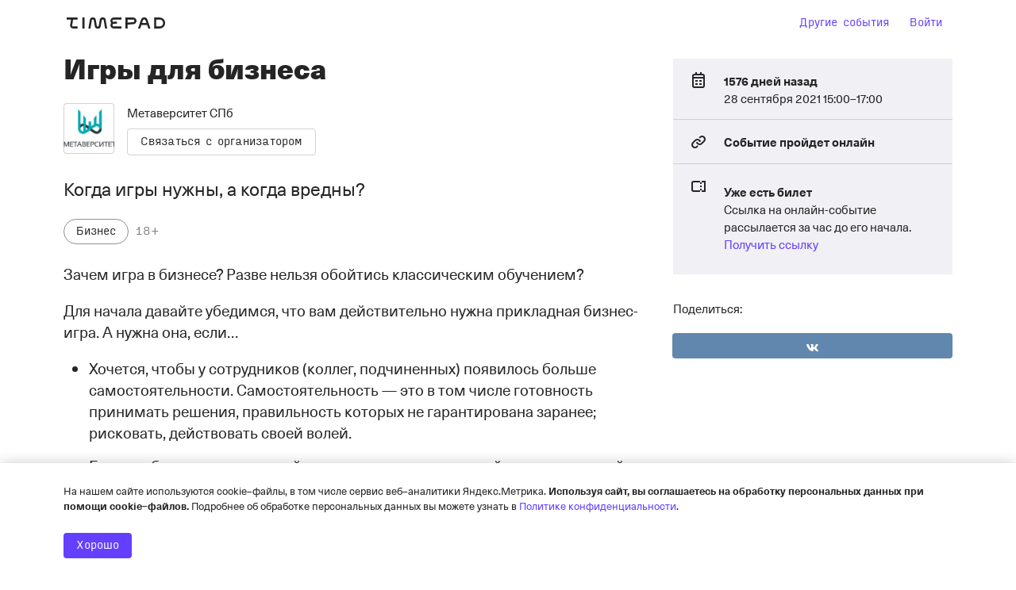

--- FILE ---
content_type: text/html; charset=utf-8
request_url: https://www.google.com/recaptcha/api2/anchor?ar=1&k=6LeM-FMiAAAAAKk4l9Zs5zINdGAKaIIMW85LWNRq&co=aHR0cHM6Ly9tZXRhdmVyc2l0ZXQtc3BiLnRpbWVwYWQucnU6NDQz&hl=ru&v=PoyoqOPhxBO7pBk68S4YbpHZ&size=normal&anchor-ms=20000&execute-ms=30000&cb=3153mjyqxiy4
body_size: 49643
content:
<!DOCTYPE HTML><html dir="ltr" lang="ru"><head><meta http-equiv="Content-Type" content="text/html; charset=UTF-8">
<meta http-equiv="X-UA-Compatible" content="IE=edge">
<title>reCAPTCHA</title>
<style type="text/css">
/* cyrillic-ext */
@font-face {
  font-family: 'Roboto';
  font-style: normal;
  font-weight: 400;
  font-stretch: 100%;
  src: url(//fonts.gstatic.com/s/roboto/v48/KFO7CnqEu92Fr1ME7kSn66aGLdTylUAMa3GUBHMdazTgWw.woff2) format('woff2');
  unicode-range: U+0460-052F, U+1C80-1C8A, U+20B4, U+2DE0-2DFF, U+A640-A69F, U+FE2E-FE2F;
}
/* cyrillic */
@font-face {
  font-family: 'Roboto';
  font-style: normal;
  font-weight: 400;
  font-stretch: 100%;
  src: url(//fonts.gstatic.com/s/roboto/v48/KFO7CnqEu92Fr1ME7kSn66aGLdTylUAMa3iUBHMdazTgWw.woff2) format('woff2');
  unicode-range: U+0301, U+0400-045F, U+0490-0491, U+04B0-04B1, U+2116;
}
/* greek-ext */
@font-face {
  font-family: 'Roboto';
  font-style: normal;
  font-weight: 400;
  font-stretch: 100%;
  src: url(//fonts.gstatic.com/s/roboto/v48/KFO7CnqEu92Fr1ME7kSn66aGLdTylUAMa3CUBHMdazTgWw.woff2) format('woff2');
  unicode-range: U+1F00-1FFF;
}
/* greek */
@font-face {
  font-family: 'Roboto';
  font-style: normal;
  font-weight: 400;
  font-stretch: 100%;
  src: url(//fonts.gstatic.com/s/roboto/v48/KFO7CnqEu92Fr1ME7kSn66aGLdTylUAMa3-UBHMdazTgWw.woff2) format('woff2');
  unicode-range: U+0370-0377, U+037A-037F, U+0384-038A, U+038C, U+038E-03A1, U+03A3-03FF;
}
/* math */
@font-face {
  font-family: 'Roboto';
  font-style: normal;
  font-weight: 400;
  font-stretch: 100%;
  src: url(//fonts.gstatic.com/s/roboto/v48/KFO7CnqEu92Fr1ME7kSn66aGLdTylUAMawCUBHMdazTgWw.woff2) format('woff2');
  unicode-range: U+0302-0303, U+0305, U+0307-0308, U+0310, U+0312, U+0315, U+031A, U+0326-0327, U+032C, U+032F-0330, U+0332-0333, U+0338, U+033A, U+0346, U+034D, U+0391-03A1, U+03A3-03A9, U+03B1-03C9, U+03D1, U+03D5-03D6, U+03F0-03F1, U+03F4-03F5, U+2016-2017, U+2034-2038, U+203C, U+2040, U+2043, U+2047, U+2050, U+2057, U+205F, U+2070-2071, U+2074-208E, U+2090-209C, U+20D0-20DC, U+20E1, U+20E5-20EF, U+2100-2112, U+2114-2115, U+2117-2121, U+2123-214F, U+2190, U+2192, U+2194-21AE, U+21B0-21E5, U+21F1-21F2, U+21F4-2211, U+2213-2214, U+2216-22FF, U+2308-230B, U+2310, U+2319, U+231C-2321, U+2336-237A, U+237C, U+2395, U+239B-23B7, U+23D0, U+23DC-23E1, U+2474-2475, U+25AF, U+25B3, U+25B7, U+25BD, U+25C1, U+25CA, U+25CC, U+25FB, U+266D-266F, U+27C0-27FF, U+2900-2AFF, U+2B0E-2B11, U+2B30-2B4C, U+2BFE, U+3030, U+FF5B, U+FF5D, U+1D400-1D7FF, U+1EE00-1EEFF;
}
/* symbols */
@font-face {
  font-family: 'Roboto';
  font-style: normal;
  font-weight: 400;
  font-stretch: 100%;
  src: url(//fonts.gstatic.com/s/roboto/v48/KFO7CnqEu92Fr1ME7kSn66aGLdTylUAMaxKUBHMdazTgWw.woff2) format('woff2');
  unicode-range: U+0001-000C, U+000E-001F, U+007F-009F, U+20DD-20E0, U+20E2-20E4, U+2150-218F, U+2190, U+2192, U+2194-2199, U+21AF, U+21E6-21F0, U+21F3, U+2218-2219, U+2299, U+22C4-22C6, U+2300-243F, U+2440-244A, U+2460-24FF, U+25A0-27BF, U+2800-28FF, U+2921-2922, U+2981, U+29BF, U+29EB, U+2B00-2BFF, U+4DC0-4DFF, U+FFF9-FFFB, U+10140-1018E, U+10190-1019C, U+101A0, U+101D0-101FD, U+102E0-102FB, U+10E60-10E7E, U+1D2C0-1D2D3, U+1D2E0-1D37F, U+1F000-1F0FF, U+1F100-1F1AD, U+1F1E6-1F1FF, U+1F30D-1F30F, U+1F315, U+1F31C, U+1F31E, U+1F320-1F32C, U+1F336, U+1F378, U+1F37D, U+1F382, U+1F393-1F39F, U+1F3A7-1F3A8, U+1F3AC-1F3AF, U+1F3C2, U+1F3C4-1F3C6, U+1F3CA-1F3CE, U+1F3D4-1F3E0, U+1F3ED, U+1F3F1-1F3F3, U+1F3F5-1F3F7, U+1F408, U+1F415, U+1F41F, U+1F426, U+1F43F, U+1F441-1F442, U+1F444, U+1F446-1F449, U+1F44C-1F44E, U+1F453, U+1F46A, U+1F47D, U+1F4A3, U+1F4B0, U+1F4B3, U+1F4B9, U+1F4BB, U+1F4BF, U+1F4C8-1F4CB, U+1F4D6, U+1F4DA, U+1F4DF, U+1F4E3-1F4E6, U+1F4EA-1F4ED, U+1F4F7, U+1F4F9-1F4FB, U+1F4FD-1F4FE, U+1F503, U+1F507-1F50B, U+1F50D, U+1F512-1F513, U+1F53E-1F54A, U+1F54F-1F5FA, U+1F610, U+1F650-1F67F, U+1F687, U+1F68D, U+1F691, U+1F694, U+1F698, U+1F6AD, U+1F6B2, U+1F6B9-1F6BA, U+1F6BC, U+1F6C6-1F6CF, U+1F6D3-1F6D7, U+1F6E0-1F6EA, U+1F6F0-1F6F3, U+1F6F7-1F6FC, U+1F700-1F7FF, U+1F800-1F80B, U+1F810-1F847, U+1F850-1F859, U+1F860-1F887, U+1F890-1F8AD, U+1F8B0-1F8BB, U+1F8C0-1F8C1, U+1F900-1F90B, U+1F93B, U+1F946, U+1F984, U+1F996, U+1F9E9, U+1FA00-1FA6F, U+1FA70-1FA7C, U+1FA80-1FA89, U+1FA8F-1FAC6, U+1FACE-1FADC, U+1FADF-1FAE9, U+1FAF0-1FAF8, U+1FB00-1FBFF;
}
/* vietnamese */
@font-face {
  font-family: 'Roboto';
  font-style: normal;
  font-weight: 400;
  font-stretch: 100%;
  src: url(//fonts.gstatic.com/s/roboto/v48/KFO7CnqEu92Fr1ME7kSn66aGLdTylUAMa3OUBHMdazTgWw.woff2) format('woff2');
  unicode-range: U+0102-0103, U+0110-0111, U+0128-0129, U+0168-0169, U+01A0-01A1, U+01AF-01B0, U+0300-0301, U+0303-0304, U+0308-0309, U+0323, U+0329, U+1EA0-1EF9, U+20AB;
}
/* latin-ext */
@font-face {
  font-family: 'Roboto';
  font-style: normal;
  font-weight: 400;
  font-stretch: 100%;
  src: url(//fonts.gstatic.com/s/roboto/v48/KFO7CnqEu92Fr1ME7kSn66aGLdTylUAMa3KUBHMdazTgWw.woff2) format('woff2');
  unicode-range: U+0100-02BA, U+02BD-02C5, U+02C7-02CC, U+02CE-02D7, U+02DD-02FF, U+0304, U+0308, U+0329, U+1D00-1DBF, U+1E00-1E9F, U+1EF2-1EFF, U+2020, U+20A0-20AB, U+20AD-20C0, U+2113, U+2C60-2C7F, U+A720-A7FF;
}
/* latin */
@font-face {
  font-family: 'Roboto';
  font-style: normal;
  font-weight: 400;
  font-stretch: 100%;
  src: url(//fonts.gstatic.com/s/roboto/v48/KFO7CnqEu92Fr1ME7kSn66aGLdTylUAMa3yUBHMdazQ.woff2) format('woff2');
  unicode-range: U+0000-00FF, U+0131, U+0152-0153, U+02BB-02BC, U+02C6, U+02DA, U+02DC, U+0304, U+0308, U+0329, U+2000-206F, U+20AC, U+2122, U+2191, U+2193, U+2212, U+2215, U+FEFF, U+FFFD;
}
/* cyrillic-ext */
@font-face {
  font-family: 'Roboto';
  font-style: normal;
  font-weight: 500;
  font-stretch: 100%;
  src: url(//fonts.gstatic.com/s/roboto/v48/KFO7CnqEu92Fr1ME7kSn66aGLdTylUAMa3GUBHMdazTgWw.woff2) format('woff2');
  unicode-range: U+0460-052F, U+1C80-1C8A, U+20B4, U+2DE0-2DFF, U+A640-A69F, U+FE2E-FE2F;
}
/* cyrillic */
@font-face {
  font-family: 'Roboto';
  font-style: normal;
  font-weight: 500;
  font-stretch: 100%;
  src: url(//fonts.gstatic.com/s/roboto/v48/KFO7CnqEu92Fr1ME7kSn66aGLdTylUAMa3iUBHMdazTgWw.woff2) format('woff2');
  unicode-range: U+0301, U+0400-045F, U+0490-0491, U+04B0-04B1, U+2116;
}
/* greek-ext */
@font-face {
  font-family: 'Roboto';
  font-style: normal;
  font-weight: 500;
  font-stretch: 100%;
  src: url(//fonts.gstatic.com/s/roboto/v48/KFO7CnqEu92Fr1ME7kSn66aGLdTylUAMa3CUBHMdazTgWw.woff2) format('woff2');
  unicode-range: U+1F00-1FFF;
}
/* greek */
@font-face {
  font-family: 'Roboto';
  font-style: normal;
  font-weight: 500;
  font-stretch: 100%;
  src: url(//fonts.gstatic.com/s/roboto/v48/KFO7CnqEu92Fr1ME7kSn66aGLdTylUAMa3-UBHMdazTgWw.woff2) format('woff2');
  unicode-range: U+0370-0377, U+037A-037F, U+0384-038A, U+038C, U+038E-03A1, U+03A3-03FF;
}
/* math */
@font-face {
  font-family: 'Roboto';
  font-style: normal;
  font-weight: 500;
  font-stretch: 100%;
  src: url(//fonts.gstatic.com/s/roboto/v48/KFO7CnqEu92Fr1ME7kSn66aGLdTylUAMawCUBHMdazTgWw.woff2) format('woff2');
  unicode-range: U+0302-0303, U+0305, U+0307-0308, U+0310, U+0312, U+0315, U+031A, U+0326-0327, U+032C, U+032F-0330, U+0332-0333, U+0338, U+033A, U+0346, U+034D, U+0391-03A1, U+03A3-03A9, U+03B1-03C9, U+03D1, U+03D5-03D6, U+03F0-03F1, U+03F4-03F5, U+2016-2017, U+2034-2038, U+203C, U+2040, U+2043, U+2047, U+2050, U+2057, U+205F, U+2070-2071, U+2074-208E, U+2090-209C, U+20D0-20DC, U+20E1, U+20E5-20EF, U+2100-2112, U+2114-2115, U+2117-2121, U+2123-214F, U+2190, U+2192, U+2194-21AE, U+21B0-21E5, U+21F1-21F2, U+21F4-2211, U+2213-2214, U+2216-22FF, U+2308-230B, U+2310, U+2319, U+231C-2321, U+2336-237A, U+237C, U+2395, U+239B-23B7, U+23D0, U+23DC-23E1, U+2474-2475, U+25AF, U+25B3, U+25B7, U+25BD, U+25C1, U+25CA, U+25CC, U+25FB, U+266D-266F, U+27C0-27FF, U+2900-2AFF, U+2B0E-2B11, U+2B30-2B4C, U+2BFE, U+3030, U+FF5B, U+FF5D, U+1D400-1D7FF, U+1EE00-1EEFF;
}
/* symbols */
@font-face {
  font-family: 'Roboto';
  font-style: normal;
  font-weight: 500;
  font-stretch: 100%;
  src: url(//fonts.gstatic.com/s/roboto/v48/KFO7CnqEu92Fr1ME7kSn66aGLdTylUAMaxKUBHMdazTgWw.woff2) format('woff2');
  unicode-range: U+0001-000C, U+000E-001F, U+007F-009F, U+20DD-20E0, U+20E2-20E4, U+2150-218F, U+2190, U+2192, U+2194-2199, U+21AF, U+21E6-21F0, U+21F3, U+2218-2219, U+2299, U+22C4-22C6, U+2300-243F, U+2440-244A, U+2460-24FF, U+25A0-27BF, U+2800-28FF, U+2921-2922, U+2981, U+29BF, U+29EB, U+2B00-2BFF, U+4DC0-4DFF, U+FFF9-FFFB, U+10140-1018E, U+10190-1019C, U+101A0, U+101D0-101FD, U+102E0-102FB, U+10E60-10E7E, U+1D2C0-1D2D3, U+1D2E0-1D37F, U+1F000-1F0FF, U+1F100-1F1AD, U+1F1E6-1F1FF, U+1F30D-1F30F, U+1F315, U+1F31C, U+1F31E, U+1F320-1F32C, U+1F336, U+1F378, U+1F37D, U+1F382, U+1F393-1F39F, U+1F3A7-1F3A8, U+1F3AC-1F3AF, U+1F3C2, U+1F3C4-1F3C6, U+1F3CA-1F3CE, U+1F3D4-1F3E0, U+1F3ED, U+1F3F1-1F3F3, U+1F3F5-1F3F7, U+1F408, U+1F415, U+1F41F, U+1F426, U+1F43F, U+1F441-1F442, U+1F444, U+1F446-1F449, U+1F44C-1F44E, U+1F453, U+1F46A, U+1F47D, U+1F4A3, U+1F4B0, U+1F4B3, U+1F4B9, U+1F4BB, U+1F4BF, U+1F4C8-1F4CB, U+1F4D6, U+1F4DA, U+1F4DF, U+1F4E3-1F4E6, U+1F4EA-1F4ED, U+1F4F7, U+1F4F9-1F4FB, U+1F4FD-1F4FE, U+1F503, U+1F507-1F50B, U+1F50D, U+1F512-1F513, U+1F53E-1F54A, U+1F54F-1F5FA, U+1F610, U+1F650-1F67F, U+1F687, U+1F68D, U+1F691, U+1F694, U+1F698, U+1F6AD, U+1F6B2, U+1F6B9-1F6BA, U+1F6BC, U+1F6C6-1F6CF, U+1F6D3-1F6D7, U+1F6E0-1F6EA, U+1F6F0-1F6F3, U+1F6F7-1F6FC, U+1F700-1F7FF, U+1F800-1F80B, U+1F810-1F847, U+1F850-1F859, U+1F860-1F887, U+1F890-1F8AD, U+1F8B0-1F8BB, U+1F8C0-1F8C1, U+1F900-1F90B, U+1F93B, U+1F946, U+1F984, U+1F996, U+1F9E9, U+1FA00-1FA6F, U+1FA70-1FA7C, U+1FA80-1FA89, U+1FA8F-1FAC6, U+1FACE-1FADC, U+1FADF-1FAE9, U+1FAF0-1FAF8, U+1FB00-1FBFF;
}
/* vietnamese */
@font-face {
  font-family: 'Roboto';
  font-style: normal;
  font-weight: 500;
  font-stretch: 100%;
  src: url(//fonts.gstatic.com/s/roboto/v48/KFO7CnqEu92Fr1ME7kSn66aGLdTylUAMa3OUBHMdazTgWw.woff2) format('woff2');
  unicode-range: U+0102-0103, U+0110-0111, U+0128-0129, U+0168-0169, U+01A0-01A1, U+01AF-01B0, U+0300-0301, U+0303-0304, U+0308-0309, U+0323, U+0329, U+1EA0-1EF9, U+20AB;
}
/* latin-ext */
@font-face {
  font-family: 'Roboto';
  font-style: normal;
  font-weight: 500;
  font-stretch: 100%;
  src: url(//fonts.gstatic.com/s/roboto/v48/KFO7CnqEu92Fr1ME7kSn66aGLdTylUAMa3KUBHMdazTgWw.woff2) format('woff2');
  unicode-range: U+0100-02BA, U+02BD-02C5, U+02C7-02CC, U+02CE-02D7, U+02DD-02FF, U+0304, U+0308, U+0329, U+1D00-1DBF, U+1E00-1E9F, U+1EF2-1EFF, U+2020, U+20A0-20AB, U+20AD-20C0, U+2113, U+2C60-2C7F, U+A720-A7FF;
}
/* latin */
@font-face {
  font-family: 'Roboto';
  font-style: normal;
  font-weight: 500;
  font-stretch: 100%;
  src: url(//fonts.gstatic.com/s/roboto/v48/KFO7CnqEu92Fr1ME7kSn66aGLdTylUAMa3yUBHMdazQ.woff2) format('woff2');
  unicode-range: U+0000-00FF, U+0131, U+0152-0153, U+02BB-02BC, U+02C6, U+02DA, U+02DC, U+0304, U+0308, U+0329, U+2000-206F, U+20AC, U+2122, U+2191, U+2193, U+2212, U+2215, U+FEFF, U+FFFD;
}
/* cyrillic-ext */
@font-face {
  font-family: 'Roboto';
  font-style: normal;
  font-weight: 900;
  font-stretch: 100%;
  src: url(//fonts.gstatic.com/s/roboto/v48/KFO7CnqEu92Fr1ME7kSn66aGLdTylUAMa3GUBHMdazTgWw.woff2) format('woff2');
  unicode-range: U+0460-052F, U+1C80-1C8A, U+20B4, U+2DE0-2DFF, U+A640-A69F, U+FE2E-FE2F;
}
/* cyrillic */
@font-face {
  font-family: 'Roboto';
  font-style: normal;
  font-weight: 900;
  font-stretch: 100%;
  src: url(//fonts.gstatic.com/s/roboto/v48/KFO7CnqEu92Fr1ME7kSn66aGLdTylUAMa3iUBHMdazTgWw.woff2) format('woff2');
  unicode-range: U+0301, U+0400-045F, U+0490-0491, U+04B0-04B1, U+2116;
}
/* greek-ext */
@font-face {
  font-family: 'Roboto';
  font-style: normal;
  font-weight: 900;
  font-stretch: 100%;
  src: url(//fonts.gstatic.com/s/roboto/v48/KFO7CnqEu92Fr1ME7kSn66aGLdTylUAMa3CUBHMdazTgWw.woff2) format('woff2');
  unicode-range: U+1F00-1FFF;
}
/* greek */
@font-face {
  font-family: 'Roboto';
  font-style: normal;
  font-weight: 900;
  font-stretch: 100%;
  src: url(//fonts.gstatic.com/s/roboto/v48/KFO7CnqEu92Fr1ME7kSn66aGLdTylUAMa3-UBHMdazTgWw.woff2) format('woff2');
  unicode-range: U+0370-0377, U+037A-037F, U+0384-038A, U+038C, U+038E-03A1, U+03A3-03FF;
}
/* math */
@font-face {
  font-family: 'Roboto';
  font-style: normal;
  font-weight: 900;
  font-stretch: 100%;
  src: url(//fonts.gstatic.com/s/roboto/v48/KFO7CnqEu92Fr1ME7kSn66aGLdTylUAMawCUBHMdazTgWw.woff2) format('woff2');
  unicode-range: U+0302-0303, U+0305, U+0307-0308, U+0310, U+0312, U+0315, U+031A, U+0326-0327, U+032C, U+032F-0330, U+0332-0333, U+0338, U+033A, U+0346, U+034D, U+0391-03A1, U+03A3-03A9, U+03B1-03C9, U+03D1, U+03D5-03D6, U+03F0-03F1, U+03F4-03F5, U+2016-2017, U+2034-2038, U+203C, U+2040, U+2043, U+2047, U+2050, U+2057, U+205F, U+2070-2071, U+2074-208E, U+2090-209C, U+20D0-20DC, U+20E1, U+20E5-20EF, U+2100-2112, U+2114-2115, U+2117-2121, U+2123-214F, U+2190, U+2192, U+2194-21AE, U+21B0-21E5, U+21F1-21F2, U+21F4-2211, U+2213-2214, U+2216-22FF, U+2308-230B, U+2310, U+2319, U+231C-2321, U+2336-237A, U+237C, U+2395, U+239B-23B7, U+23D0, U+23DC-23E1, U+2474-2475, U+25AF, U+25B3, U+25B7, U+25BD, U+25C1, U+25CA, U+25CC, U+25FB, U+266D-266F, U+27C0-27FF, U+2900-2AFF, U+2B0E-2B11, U+2B30-2B4C, U+2BFE, U+3030, U+FF5B, U+FF5D, U+1D400-1D7FF, U+1EE00-1EEFF;
}
/* symbols */
@font-face {
  font-family: 'Roboto';
  font-style: normal;
  font-weight: 900;
  font-stretch: 100%;
  src: url(//fonts.gstatic.com/s/roboto/v48/KFO7CnqEu92Fr1ME7kSn66aGLdTylUAMaxKUBHMdazTgWw.woff2) format('woff2');
  unicode-range: U+0001-000C, U+000E-001F, U+007F-009F, U+20DD-20E0, U+20E2-20E4, U+2150-218F, U+2190, U+2192, U+2194-2199, U+21AF, U+21E6-21F0, U+21F3, U+2218-2219, U+2299, U+22C4-22C6, U+2300-243F, U+2440-244A, U+2460-24FF, U+25A0-27BF, U+2800-28FF, U+2921-2922, U+2981, U+29BF, U+29EB, U+2B00-2BFF, U+4DC0-4DFF, U+FFF9-FFFB, U+10140-1018E, U+10190-1019C, U+101A0, U+101D0-101FD, U+102E0-102FB, U+10E60-10E7E, U+1D2C0-1D2D3, U+1D2E0-1D37F, U+1F000-1F0FF, U+1F100-1F1AD, U+1F1E6-1F1FF, U+1F30D-1F30F, U+1F315, U+1F31C, U+1F31E, U+1F320-1F32C, U+1F336, U+1F378, U+1F37D, U+1F382, U+1F393-1F39F, U+1F3A7-1F3A8, U+1F3AC-1F3AF, U+1F3C2, U+1F3C4-1F3C6, U+1F3CA-1F3CE, U+1F3D4-1F3E0, U+1F3ED, U+1F3F1-1F3F3, U+1F3F5-1F3F7, U+1F408, U+1F415, U+1F41F, U+1F426, U+1F43F, U+1F441-1F442, U+1F444, U+1F446-1F449, U+1F44C-1F44E, U+1F453, U+1F46A, U+1F47D, U+1F4A3, U+1F4B0, U+1F4B3, U+1F4B9, U+1F4BB, U+1F4BF, U+1F4C8-1F4CB, U+1F4D6, U+1F4DA, U+1F4DF, U+1F4E3-1F4E6, U+1F4EA-1F4ED, U+1F4F7, U+1F4F9-1F4FB, U+1F4FD-1F4FE, U+1F503, U+1F507-1F50B, U+1F50D, U+1F512-1F513, U+1F53E-1F54A, U+1F54F-1F5FA, U+1F610, U+1F650-1F67F, U+1F687, U+1F68D, U+1F691, U+1F694, U+1F698, U+1F6AD, U+1F6B2, U+1F6B9-1F6BA, U+1F6BC, U+1F6C6-1F6CF, U+1F6D3-1F6D7, U+1F6E0-1F6EA, U+1F6F0-1F6F3, U+1F6F7-1F6FC, U+1F700-1F7FF, U+1F800-1F80B, U+1F810-1F847, U+1F850-1F859, U+1F860-1F887, U+1F890-1F8AD, U+1F8B0-1F8BB, U+1F8C0-1F8C1, U+1F900-1F90B, U+1F93B, U+1F946, U+1F984, U+1F996, U+1F9E9, U+1FA00-1FA6F, U+1FA70-1FA7C, U+1FA80-1FA89, U+1FA8F-1FAC6, U+1FACE-1FADC, U+1FADF-1FAE9, U+1FAF0-1FAF8, U+1FB00-1FBFF;
}
/* vietnamese */
@font-face {
  font-family: 'Roboto';
  font-style: normal;
  font-weight: 900;
  font-stretch: 100%;
  src: url(//fonts.gstatic.com/s/roboto/v48/KFO7CnqEu92Fr1ME7kSn66aGLdTylUAMa3OUBHMdazTgWw.woff2) format('woff2');
  unicode-range: U+0102-0103, U+0110-0111, U+0128-0129, U+0168-0169, U+01A0-01A1, U+01AF-01B0, U+0300-0301, U+0303-0304, U+0308-0309, U+0323, U+0329, U+1EA0-1EF9, U+20AB;
}
/* latin-ext */
@font-face {
  font-family: 'Roboto';
  font-style: normal;
  font-weight: 900;
  font-stretch: 100%;
  src: url(//fonts.gstatic.com/s/roboto/v48/KFO7CnqEu92Fr1ME7kSn66aGLdTylUAMa3KUBHMdazTgWw.woff2) format('woff2');
  unicode-range: U+0100-02BA, U+02BD-02C5, U+02C7-02CC, U+02CE-02D7, U+02DD-02FF, U+0304, U+0308, U+0329, U+1D00-1DBF, U+1E00-1E9F, U+1EF2-1EFF, U+2020, U+20A0-20AB, U+20AD-20C0, U+2113, U+2C60-2C7F, U+A720-A7FF;
}
/* latin */
@font-face {
  font-family: 'Roboto';
  font-style: normal;
  font-weight: 900;
  font-stretch: 100%;
  src: url(//fonts.gstatic.com/s/roboto/v48/KFO7CnqEu92Fr1ME7kSn66aGLdTylUAMa3yUBHMdazQ.woff2) format('woff2');
  unicode-range: U+0000-00FF, U+0131, U+0152-0153, U+02BB-02BC, U+02C6, U+02DA, U+02DC, U+0304, U+0308, U+0329, U+2000-206F, U+20AC, U+2122, U+2191, U+2193, U+2212, U+2215, U+FEFF, U+FFFD;
}

</style>
<link rel="stylesheet" type="text/css" href="https://www.gstatic.com/recaptcha/releases/PoyoqOPhxBO7pBk68S4YbpHZ/styles__ltr.css">
<script nonce="B2RczoV6pDSjm5PdOPBo3w" type="text/javascript">window['__recaptcha_api'] = 'https://www.google.com/recaptcha/api2/';</script>
<script type="text/javascript" src="https://www.gstatic.com/recaptcha/releases/PoyoqOPhxBO7pBk68S4YbpHZ/recaptcha__ru.js" nonce="B2RczoV6pDSjm5PdOPBo3w">
      
    </script></head>
<body><div id="rc-anchor-alert" class="rc-anchor-alert"></div>
<input type="hidden" id="recaptcha-token" value="[base64]">
<script type="text/javascript" nonce="B2RczoV6pDSjm5PdOPBo3w">
      recaptcha.anchor.Main.init("[\x22ainput\x22,[\x22bgdata\x22,\x22\x22,\[base64]/[base64]/[base64]/bmV3IHJbeF0oY1swXSk6RT09Mj9uZXcgclt4XShjWzBdLGNbMV0pOkU9PTM/bmV3IHJbeF0oY1swXSxjWzFdLGNbMl0pOkU9PTQ/[base64]/[base64]/[base64]/[base64]/[base64]/[base64]/[base64]/[base64]\x22,\[base64]\\u003d\\u003d\x22,\x22bFdqTV7ChlDCjh/CocKfwoLDjsORO8OrV8OHwokHOMKFwpBLw7BBwoBOwolkO8Ozw7nCpiHClMK3b3cXGsKLwpbDtCB5woNgccKNAsOnQAjCgXRwBFPCuj9xw5YURsKgE8KDw5jDjW3ClQjDgMK7ecO+woTCpW/CilLCsEPCmB5aKsK6wovCnCUhwr9fw6zCvFlADU4kBA0/wqjDozbDp8OzSh7CtsO6WBdfwrw9wqN6wqtgwr3DkWgJw7LDvh/Cn8OvB1XCsC4ZwqbClDgaOUTCrB4EcMOEZVjCgHEbw4TDqsKkwrwndVbCoGcLM8KHBcOvwoTDoArCuFDDmcOmRMKcw6zCocO7w7VMMR/DuMKXfsKhw6RUOsOdw5sEwrTCm8KOBsK7w4UHw4oBf8OWUWTCs8O+wrdnw4zCqsKOw43Dh8O7LQvDnsKHAS/CpV7ClkjClMKtw5MWesOhXXZfJTRmJ0E7w43CoSEKw5bDqmrDjcOWwp8Sw63CpW4fGxfDuE8BPVPDiAMPw4oPCjPCpcOdwojCpSxYw5NPw6DDl8KMwrnCt3HCn8OiwroPwrfCj8O9aMK4Og0Aw40LBcKzd8KFXi5McMKkwp/ClQfDmlpxw5pRI8K1w73Dn8OSw4dDWMOnw5zCuULCnk8+Q2Q7w5tnAmvCvsK9w7FuGChIWFsdwptFw4wAAcKJDC9VwoAow7tiYjrDvMOxwrl/w4TDjnleXsOrVEd/SsOBw6/DvsOuHcKNGcOzS8Kgw60bIHZOwoJyMXHCnRTCl8Khw64OwrcqwqsAC07CpsKpTRYzwrbDisKCwokgwpfDjsOHw5tHbQ4Ew4gCw5LDtMK7VsKfwopbRMKcw4FhDMOew6BgGGjCv2/CjjzCvcK4fsOww5vDuxl+w6w9w7gNwrRow5h4w79MwpMUwpfCgTbCiR3CsDbCn39ywr5jYsKawrdPDRJoQgsow6Uzwo01wofCgG9qR8KAV8KedsO2w4fDsVFhM8OYwo7DpsKZw6DCvsKXw7bDk1RGwrgVO1HCssK/w4QdLsKad2VOwoIMUsOdwrvCoGMywo/Ci2LDu8Oww58VMxnDrsKvwoIQb23DscOgL8OFa8OFw7ULw4wXAiPDusOPC8OPHcOCGWrDiHkdw7TCkMOwOl7Cjk7CpHJgw5/CsjI6DsOLL8OwwpLCuwkJwrnDomvDjkzCj3PDkn7ClCrDpMK5wrwgfMK/UXnDuC3DpsO7f8OyD2bDnWnChGHDkQ/[base64]/CrcOEwqrCggN9VsKgw6LCtkrCpCoDw5dMw67DusOKNwlVw5gJwoDDusOtw55JBzDDqsOpAcOMJcK/Jkg9TwI+FsO9w4QKLUnCksKTe8KpTcKawoHCrMO5woRoO8K5K8KBBUQRbcO4R8KER8Khw6sUTMONwqrDvMOicXTDjHzDjcKNC8OEwpccw63CiMO/w6XCucK8LmDDpsK5P1rCh8Kww6TCp8K3B0LCmMKobcKFwp4pwqjCscKyT1/CiGV9WMKkwoDCoyfCslBYZ1LDs8OSY1nCmXrDj8OHLS14NHnDu1jCvcOOfhrDmVHDsMO8eMOlw4IIw5jDvMOSwqlcw6XDqilhw73CvTTChATDuMOyw6sUczbClcKBw5/[base64]/LsOWBcOQw77DosOvBHTCuh5ZXhXDrC7CnH/CjMKmTsK6eUnDuQBrUsK3wrzDr8Kkw5Y3f3Blwrg8dwjClkBRwr1hw7VGwqDCulPDlsOxwqjDsWXDjV5owqzDsMKaVcOgMmbDk8K4w4oQwp/CnEQKeMKlGcKewrESw5w3wpEJLcKFFjcpwqvDi8Kqw4rCu2vDisKUwpMIw7AyWU0KwoQVAlZoVcK3wqTDsjPClMO4JsO3wqpEwobDtDR/[base64]/CvAjDvynCgQRYw50jw6jCvsO8wp3DtcOJQMKvw7nDu8OFw6TDphhWZBbDscKrTcOTwqVwWiV/[base64]/[base64]/DqUHCl2bDocONO8O7w6ESaMOQIwvDicOYw77Dmk4kBMOJwrzDnXrCt2NgYcOEanjDpMOKeRDCkmjDtsKHK8O7woxZOyTCuRTChCsBw6DDlFvDssKkwoMeFzN/[base64]/DhwwvBnwewp1rUMKhCcOjOmB5QcOhOALDgXDCpQk1HQhDY8OPw7/Cm1Zpw6Y/[base64]/CvcOaA2PClVHDlMOxZ8KLw5B+wr3CvsOCwoFYw6hYeT0Bw7jCnMOMLcOxw4Newq/DjHjCig7CncOlw6HDqMOjesKbwqQ/wrfCtMO2wrNAwp7Dq3PDu0vDiUoQw7fCmWrDqWVOSsK8HcOZwoVwwo7ChcOidMOhO30tKcK8w5rCqcK8wo3DncKpwo3CnMKzC8Obe2DDlhPDksOdwqrDpMOwwovCoMKaBcO4w6gBa01yAHXDrsOdF8OAwqlzw7w3wrvDoMKPw6U2wo/DhcOKRsOrw7ZXw4YFD8OGTRbCiHHCu1sUwrfCuMOkTy3CrVdKA1bCtMOJTsO3wrxyw5XDjsOLADtWJsOnOHJsS8OCbHzDpBIzw4LCrjV3wp7CkUnCojAGwqEwwqvDosKmw5fCmhZ/RMOARMKeeCJAfhrDgQvCgsKAwpvDvjtkw5jDlcK8L8KqG8OlUcKVwpbCu0DDncKZw4pJw480wrLCtHTDvSQQKMKzw7HDu8Knw5YMO8O5w7vCr8OmKEjDqTnDkH/Dl0ErK1LDo8O1wqdtDljDnEtNPHEkwq1UwqjCmRp+MMOrw6ZyJ8KlajI8w594asKZw7ghwrBNJmNBUcOpwpVqUnvDnMOgJMKVw4cjKcOEwpUWLU/DiWXDiUbDgQbDn01Awrx2HcOQwpkjwp8bQG3CqsO9P8K8w6PDrVnDskFaw5bDsGLDnAnCvcOdw4rCsDVAIkvCqsOowrlDw4h6EMKWbEHClsKSw7fCsyMhXXHDocO9wq1DTQTDssO/wrtiwqvDvcOcIlJDacKFw41/worDhcOXJsKqw5/DocKOw55OAXRww4PDjCPCjMK5w7HCqsO+HsO4wpPCnAllw4DClXA0wonCs1dywopcw5PChSIQwrBkw5rCoMOeUwfDhXjCuRTCrgM6w7zDuWvDvTzDiRfCpMK/w6XCrF1RV8Otwo3Djk1Fw7XDtR/CqDPDs8K1XsKdR1PCkMOPw43DhD7DtQEDwqNYwrTDg8KyFcKpcMO8WcOtwrBWw51rwqMBwrhswpzDrlDDm8KJwrTDrMKvw7DCgMOow49uIy/ColdIw7U4G8Ozwp5HDsOfTDNQwrk/wrpWwpHDh13DqBjDn0TDojIyZSxLCMK1eynCvcOrw75FLsOfCsOvwofDjk7ClcKFX8OfwplOwoMkPiE4w6Nzwrg9B8O/O8OAeko5wrjDncOXworCnMO4D8Ouw4jDg8OqXsKEI07DsCHDtxfComLDjcODwqTDhMO/wpnCjgRiEilvWMKew7DDriFXwoVoQzbDoH/Dn8OAwrfDijLDu13CkcKmw77DgcOFw7/DsiAof8O8VcK8ASnCiyDDjEbDmcOjRTXCvV9WwqxLw77Cg8KxBHF7wqU6w4jCvWHDhVPDhx7Dv8OjXgHCtXQzO1gMw4dlw53DncOQfhNTw5M2dQp6ZE4xLjvDpMK9woDDtknCtnJKMRlYwqrDrjbCrwLCjMKZHFjDtcKJThvCo8KpLTkdKRhJCnhEEE/[base64]/CrFrCk8KowowKKcKcwqLDtsKDCwTDosKFTFHCjjU+w7jDpQQZwoVgwpI2w7YiwprCmcOoJMKXw6heSCw6QsOWw6lOwpMyQzxPNB/[base64]/w7LDiMKQO8Kyw6EdVwxKdsKjWFzChGTDpDTDkcKlJnUVw7ggwqgJw4rDljJBw6PDp8KDwoM/RcK/wqnDr0Uywp5/FUjCoHlcw7lYIAxSSivDpX1aOkpAwpdIw7EVw6zCjMO7w5fDiWfDhS5Iw6/[base64]/[base64]/Ck8KEwqB9woRICsOHwrd6RzpAwoEEw4/DhMKFwpt1FnPDrcKyKcOnfMK6wqTCqMOfH0nDgTgxMMKfVsOvwrTCiEFyBCgsPMOFecKpWMKkwqcyw7DCicKpEn/ChcKvwr4Swpo7w5LDkGINw74HQyciw5jCkGE4Onsvw6zDhXA9f1PDo8OUYjTDosOMwqo4w5RFfsOUYB96eMOvQmEgw6dCwppxw7jDocO3w4c2PBVHw79EZcKRwpfCj2JjX0Nlw4IuJHHCncK/woN/wooPwrnDvMKrw4o2wpRZwpLCtsKAw7nCvxHDvcKnRQpqHVY+wqN2woFDWsOjw6rDsFsqfDDDmcKRwqZvwpkCSsK4w4FDfFjCnS5LwqUFworChmvDpngxw5vDlyrClS/CoMKDw6EoNC86w59bP8KbecKkw43ChE/[base64]/DtcKCw6B9FDfCnsOYw7rCg1vDrsO7wrXDnSbCj8KtJ8OBeGhrR13DlkfCkMKbd8KJF8KQeGpkfChuw65Cw7nCjcKoEsOvEcKqw6BieQxVwpQYDWPDjDF7dljCjh3CoMK/[base64]/wojDm8KsUMO4w77CpkUDJCfClcKnw4XCu8K8GQN3b0ksNsKuw6vDs8KIwqPDgFzDpAvCmcK/w5fDhgs0f8KfdMKnV1BVcMO4wqc6wrwkT3TDj8O4YxRvB8KOwpXCtAFpw5duCVs9SmDCuGLCksKDw6DDs8O2NFjDj8KMw6LDoMKodgdaM2HCl8OgakTCsFlMwqJNw6cCEVnDsMKdwpx2FzB/QsKBw49PK8KOw5hREXt5DwrDtl8mfcOHwrclwqLCpmTDosO7wr1pQMKIWXZRB0o4w6HDgMOWRcKsw6HDhSQRZU/Cm08uwqF1w73CrUFATDhewp7CpgcGc1gZUMKgOMOfw65mw4jDuiDDll5nw4nDiQ0Fw4PCqwE6F8KKwqdyw4XCnsOXw6jCrsORF8OWw7PCjGAJw51+w6hOOMKPOsKywpYUTsOtwoZkwo9ETsKRw515M2zDmMKLwpF5w6wGasOiAcKIwrrCi8O9QD9mfg/[base64]/[base64]/DiGDDh30Xb8O/w7pMKsKMDnwww4zCu8KVMgZSLsOce8KLwpTCp3zCk0Z3aWQmwqLDhmnDhSjCnlJ7BEZXw6PClBLDtsKFw40/w49AXmRvw5EyDj5tMMOOw5syw4sZw6VIwoTDrMK2w7fDqxbDpw7DgMKXYB5iHWfCvsOiwrDClGvDvTQPcSnDjsOzYsOzw6l7fcKBw63CsMKDL8KzZcOCwrEuw6JFw7ldwqvCoEjCi18bT8KSw5V7w5cWKgpLwph/wo7Do8K6wrPDoEJhUcOYw4TCtF9SwpTDs8OxUsOST0vCmi7Di3jDtsKLVx3DscOzc8OZw4lFVFEhaxfDqcOWRTPDsVo2OQVNKlLDq03DrsKvAMOffcKIEVPCoTjDih/DklJnwogUQMOuaMOpwqvCnG8cTmrCj8KQNzd5w6R0woIEw7M6XA4KwrV2C1HCh23Cg21WwoTCm8KkwoVKw7fDgMKnYjA/T8ODW8O+wrp3XMOjw4V7On4/w5/[base64]/[base64]/BsKHCDLDicKsw4zDi8OnwqgEw6sEfgLCjn00GcOCw6XCqT/DscOGc8KhWsOLw6Ylw4bDn1rCj156TsO1csOvJBQtIsKPIsOgw5gjHMOrdETDkMKlw7HDssK/QUfDmhIFU8KAdkLDkMOowpQgw5w4fm4PXMOnPMK5wrrDuMO8w7HCsMOSw6nCoULDtMKEwqdUPyzCskLDosKKYsO0wr/Dqlp3w7rCsQsKwrfDvmfDoBcTZsOiwo0Gw7VZw4HCssOmw5fCu1BFfyHDn8OnZVtsWsKuw4EAO1nCvMO6wrjCiztFw7QzZXQswpQBw6DCgcKtwrAMwqTDm8O2wopDwqUQw4hpDm/[base64]/CqMKEwrMOISp3w5dKw5DDhVXCv8K9w7ofwrxYwrMqT8KNwp7CnFVcwoUSHEEPw4HDq3zDsxJRw4Emw5fCmn/CpRnDhsO0w4lfNMOuw6jCqEAPDMO2w4Qgw4B4T8KrQcKOw4NPd2Ayw7kmw4EgLBMhw44hw5cIw6sxw4JWAF0pGCl6w7JcDTt1ZcOmSGjCmlFHOBxFw79nPsKkRQXCo3PDonUrb0PCn8K2wpZMVi7CmX7DnUPDnMOHAsK+CcO+wqlrJMKoZsKIw7p/[base64]/[base64]/CqcKjOMOBdUnClBlRwq3CusO9a8KrwpBowqJLP8OJw4VBfH3CosOcwrxPQcK3DDjCi8O/WjgjWVM1eWzCkU1+DEbDm8OPLHYoU8OvX8Oxw7XChnfCqcOrw7lFwoXCqCjCv8OyE2LCsMKbdcK7JFPDvEvCh2JawqBTw7RVwqXClmLDisK1W3jCv8OyH1LCvDbDkEY9w4PDgxg4w5AEw4fCpG55wrUabMKNJMKCwpfDkiQKw7LCgcOGTsOnwp59w7gOwo/[base64]/[base64]/[base64]/CmWIdA3PCk8KDw6zDgMORwrVSwr/[base64]/B38wUw1XXsOiw5AKUwDCl8O9BcO1w4I1SFPDsivCqkbDn8KNwoTDgH9HdE9Dw79LLRHDgxggwpwCNcOrw6/[base64]/dVPDpEMtBFQtO8OgI0MAR0bChsOSUBtQWFVvw7XCiMO1w4PCiMOpfFs8M8KWwrQGw4Ydw6HDt8OmJTDDnTJyUcOpWSfCqsKsBkXDucODBMOuw7t4wr3ChSPDnGfCiQXCvX/CnUzDp8KyNQctw4Npw447DMKDY8KfNzgKFxPCmhzDvhbDiirDlGnDicKywqlSwrnDv8K4KlHDuhbDhcKBZwDCm0rCssKdwq8FMMKxLlMfw7vCpmTDizDDo8K2HcOdwovDtSM2TX7ClA/DgmXCkgIrfDzCucOYwptVw6TCvsKzWzPCmDkaFjrDlcKewrrDk0rDoMO1AQ7CicOmBGFTw6FSw4jDs8KwNkXCoMOHPgwmccK/OknDtBrDt8OMM2jCti8WAMKRwq/[base64]/Cin0Mw6wvRSLDn8OQwrjCujnDkMOIVcOgw6sFPiNSODnCjCZ6wpfDmcOLPRXDlcKJEVNSE8Ocw7nDqsKYw5fCpDTCq8KED3/CgsK+w6w3wq/[base64]/Kl7DiC3CrsO5w4bCh15mEMO4wqZuHVJIfGvCnmA/ecKZw4hYw5snUEnCqkzCo2snwrVXw5LDk8OzwpzCvMOrCi0Aw4gVeMOHYlYbVg/CqmRpViRrwoobR09ucm52OUFlBS40w4QdDl3Dt8OhTMOPwrLDsA3Dj8OlMMOiYFNewo3Cm8KzQwNewrIVecOGw5/CqiXDrcKgbSLCiMKRw4LDjMO8w7owwoPCpcO/Umo0w7/Cm2zCkgbCoW0ufzoGEQw1wrzCrMOtwo04w5HCh8KjR1jDpcKTZhXCkFDDgivCoyFNw6URw6/CsxJqw4XCtzt1OFLCgi8VREPDpR49w4PCvMOxE8OJwozDqcOmb8KIM8OSw79rw4Y7w7XCmDLChDM9wrDCiCFDwr7CnRLDo8ORYsOlZGczK8OOKGQ1wonCksKJwr5/QsOxfUrCvRXDqBvCpsKLGyhaXsO9w63CqF7CtcOjwoDChGldVzzCvcO9wr3DiMOTwprDvzl+wqXDr8OrwrNtw7MGw4ArJwkow6HDj8KKJVrCtcOkeDzDjUfDvMObOU5OwrEKwo0ew4plw43DglQiw7Q/BcKow4Q1wrvChydzXMOXwr/DvsOTJsO0b1R3cXkacTbCocK/QMOxSsOFw701bMOtCcOpfsKBNsKUwobClVzDhQdcZB3Cj8K6WzLDosOBw4TCm8O9ehvDhMORXCxbHH/DmG5hwobCqMKtZ8O0BsOFw7/[base64]/CmxEZwrlSJcOgworDhcKDR2pqw7XCqUrCvTzDh8KFXjM4wpzCrGgjw4TCqiRUWUrDrMOUwoJRwrvChsOSw54NwrgUHMO5w5PCjFDCtMOvwqXCiMObwpBpw6ksLxHDkhFnwqRGw7FFHyHDgitsM8OXFjwNeR3DhcKVwovCsl3CnsO1w7kHAcKALsO/wpAXw7vCmcK0QsKhwrg3w50lwotiYibCvRJEwrxTw4g9w6zCqcO+M8K+wo7Clw0tw7cwQcO9R03CiBJXwrsOJ19zw73CgXVpc8KLQ8OUe8KjL8KKcU7Cri/DicOBB8KCIwXCtmvDpsK0FcKjwqdUR8OeWMKTw5jDp8OPwp4OfsOVworDoQXCssOawqPDr8OEEWYTDyTDu03DjSggHcOUFhLDj8Kow7ELaCY9wp7DosKEfijDvlYCw6/CrD5tWMKWScOow6BKw5VXay42woHCoAzCmMKtWzcSVUYbKFrDt8OUfyvChirCrUdhX8OWw7LDmMKNIDA5wqtVwpHCuxYSfkLCq0kmwoV3wpF3d2kdNsOxwrPCr8K4w4Agwr7Do8KkEA/Ch8OywpobwpLCsW/Cp8OPRUTChcKrwqANw6ANw4nCgsOvw5lGw47CsAfCu8OLwq9vbivCv8KYYlzDv18oT1zCtcO6LcKRSsO7w414CsKDw6xobkFCCA3ChQEuOzZUw7pSSUkaUzQaD2c4w7kow5onwrkdwpTClDQew7YDw6xOQcOXw4RdDcKdFMO/[base64]/CqX9FJjcfwobDo8OHw68yaEcYQDbCnys8NsOsw4Isw5rCgcKNw4/[base64]/DuFrCpcO6w6ZkN1tBAsK1wrE2KsK8wpfDmcOdey3DgMOJT8OhwqPCtcKEbsKiMSoscjHCr8OHbcK/IWxkw5HCiwkFI8OpNDFSw5HDpcO9UmPCo8Kgw5ZnG8KtdMOPwqpsw7NHTcOEw4M7EAdHcy1KYHnCp8OzF8KkF3zDssKICsKMG08lwpDDu8O4HMOaUjXDmcO7wocyL8Kxw5V9w6AHDCJ9McK9LErCpV/[base64]/ChsOIccKGJxZxTSE9wrJgw7jCocOlBFRAAMKrw7kxw5JcBElbAn/Dk8K/Ukk7aQXChMOLw7vDnRHCiMO/[base64]/ChkbCt8Kow7ddMRfDiSPCgg3DtMKoM8Oew5BUwooFXcKbd09xw7pZU1x1wqzCh8KkGMKMETzDrmvCtsOFw7DCsS8EwrfDlG7Dl3AVABbDp0YhOD/[base64]/DmyrCm8KXGMKoG8OzEAxmw4s0w5fDim8iwqDDj2JTQ8ONbmbCscK0KsOebiRJE8OOwocQw7ofwqfDmBLDmVlow5wUP3HCqMOZw7vDtMKHwocsMwQHw5puwpTDoMOnw48hw7Bjwr/[base64]/DiVbDjcKSw4wowovDlANrwp/DvcOaZsKdbnRhaX4yw61kS8KQwofDj1pTNMOWwqgtw7EHInPClwJCdGY9LzvCtyZKZT7DuS3DpF5ew6/DiGw7w7jCrsKLdV1uwrrCv8Kcw7oSw69nw7orVsKmwoTDsgzCnljCvWcdw4nDjWzDo8O4wpsew6M5bMKEwpzCqsKbwrNNw48qw6LDvjDDgRBcV2rCs8OHw6LCj8KdMMOGw6/CoSHDrMOYVcKvAlogw43CqcO2P3QtY8KUfTQbwq4ZwqUGwpwYV8O+GE/CrsK7w6cLSMK8cgZ+w7cvwobCqx0LU8KiEG3Cv8KmaXjDhMOJTykIwqZiw5oyRcOmw7jDu8OhBsOzUzVYw5DDo8Ozwq5QGMKww4knw4zDoDslX8OccirDgcOvaDrDh0jCr1TCj8KEwrvCq8KREiXCksObHhY9wrskECZXwqAYbUfCkR/DihoXLMOwe8K2w7PDk2/DscOTw43DpnPDg0jDinLClcKww7Zuw6g+KUQMZsK7wprCsG/[base64]/[base64]/[base64]/OGbDuE9Dw7LCgsOdw4pFQGsaH8OmwqHDhsOMdsKWw4FLwpwVb8Orw78KY8KrMGAQB05pwqjCn8OQwpfCsMOQLT4hwqlhcsKhaBLCqTzCu8KOwr4XDVQcwrJ6w7hRNMOmC8OPw50JWF5ccTTCusOUbcOoWsKDCcOmw5sYwqZbwqDCp8O8w60ePTXCiMK/w75KEEbDjcKdwrLCqcO9w4Rdwpd1VEjDgQPChAHCq8O8wozCmRMIL8Omwp/[base64]/Ct3PClMO3Zh3CgMOcRMOtw4nChsOgwq0lwpdaZS3Cp8OgJX0twpHCkxPCv13Dgk1rEi1xwp3Dk38HB1rDvFnDiMOIUDJvw6hnMBk7acKnUMOhZwbCgH7DksKow6MAwoAKf1QpwroawrzDpQXCs2tBBsOkPCJiwpNBSMK/HMOfw6zCnmREwpRPw6fDnBXCinDDkMK/LEnDj3rDsklXwrkwBA3CkcKhwpMRS8Opw5vDpSvCvXrCo0JoWcKPL8O6N8KRWCYhWSZ+wr0cw4/DoTIbC8OUwozDrsKpwr8hVMOSLMKaw68Tw7MvDsKJwoHDojLDpgLCh8OxRirCj8KyPcKzwrbCqEYWP13DqyLCksOjw41gFsOGLsKcwp1Ew65yZXnCh8O/D8KBAyd2w7zDpHZuw7tidEjCtQ86w44hwrVnw7dRVTbCqDHCscORw7TCmsOrw5jCgn7Cg8OHwrZLw71Nw6kNJsKePMOIcMOLVyDCiMKRwo7DjgDCvsKYwoU2w73CrlvDrcKrwojDs8OzwpXCnMOgdMKQF8Oef2QPwp0Kw5x/CFXCk2PChm/CksOew5oBasOGWXw0wpQbAMOsMw8Bw6XDncKOw6HClsKdw54DRcK9wr/Dl1vDv8OfRMOIKxzClcOtWznCgsKTw6F1wrPCmsOowp0LMjzCusKudRUzw7XCggpDw6TDkihbbHd+w4VOw6xrRsOhCVnCr1XDjcObwqbCsCdlw4zDm8OJw6zDpMOebcOvRjHCpsOQwp/DgMO2wpxJw6TCmC1SXXdfw6TDusKyBg9kLsKLw7oaeGbCr8O3GHHCq0ZRwoIVwotCw5R5Szoew5zCtcKcRBDCoSI8w7rDoRV7ScONw7PDmcKiwp94w6twD8OjOGzDoBjDslxkI8K/wpJew43DuSk/w6NXb8O2w6XCvMKCVS/DiCoFwrXCrE8zwql1TQTDuBjCssORw6nCjX3DnTbDtQMnUcKgworDicKWw5HCjnwtw4rDvMKPeh3ChMKlw67DqMKFC0lQwqfDiRRVbwpWw4DDisKNwrvCvhEVKjLDrEbDu8KzLcK8E1Quw6rDocKVDMKRwplJw5VnwrfCrUvCq0c3Zh/DhMKAXMOvw5ZrwovCsyDDpFgPw7/Cj3/CoMKJJVwwABNFaxnCl35jwqnDgmvDs8K8wqrDmgzDhsOSZcKTwpzCpcOAOcOaCR/DqSYCdsOsBmDCtcOpUcKgGsK1w43CoMK9wpNKwrjCsU7DnBRQYmlsT0DDk2XDp8OVCcOow67DlcOiwr/Dk8KLwp1la081OxorXWo6ZMOWwqHCqwzDj3sgwqVBw4jDisOsw41Dw4TDqMOQTg0fw6Yqb8KOfgfDuMO8WcKmZi5Xw7nDqAnDvcKCfXllG8O3w7XClEBKw4HDssORw70Lw67CmBgiJMO3c8OXBUzDocKEYGBZwq4JeMOwIUXDi3puwp4Lwqs2w5NXRBrDrjHCjHTDrS/DlHTDmcO0DCNGVzs6w7rDu2c3w47Cp8Oaw78YwpjDm8O7ZFQswrFLwqdaI8KtDiHConvDmMKHfHloF2zDnMKZf3/[base64]/bMKCLWtcw64Nw57CnMOHw4bCpEHCoER1ZmMtw7nCkgIPw7pbEcKgw7R+UMKLGiJGenARVsKFwp3CiS8AG8KXwop1V8OQBcKFwq/DnnkOw6jCsMKYwpVTw50GU8OOwpHCngHCjMKowpbDiMOyWsKFdgPDngXCph/[base64]/CkcKJw54MT8OjwqDCkUnDqQnDmS8+wqzDqFvDsm4GKcOlFsKRw5HDhX7DmSDCh8KpwpkJwr1KPMKpw5Q4w6UDZcOJwq4OVcKldnhvQMOzK8OqDyN8w5oIwpjCgsOswqBFwpnCmzDDty5GajXCkwTCg8Kdwq90w5jDmTTCt24kwr/CoMKrw5bCmzQIwoLDrnDCj8KVbsKow6rDu8K6wqDDhW8RwoNfwrDCkcOyFcOawr/Crz80EA1wa8K8wqNRcHcWwp5HR8Kxw67CmMOfQBfDtcOvf8KWUcK8EVAIwqDCisKreXfCpMOQHHzCncOhacOPwoR/[base64]/wr9Iw4dpw67CsVB2wowoKRbCscKDRMKpwowYw57DnAdQw4Ntw5/[base64]/wpDCq8KTYm7DgcK8BsK9CgrDj2hSAwjDhMORc2Qle8KSPHDDiMO1FsKMZy/DvnIyw73ClsOkE8OrwqjDl0zCkMKZVUXCqGdfw7VUwpNZwol6Q8OXI34zSnwxw5oMJBbDmcKCTcOww6fDnsKTwrdtGAvDt0nDox1SIRLDocOuCsK0w60YC8KyFcKvesKDw5k/fyQZVC3ClMKTw5cMwr7Cg8K+woEww69bw7lCWMKbw5A9f8Kxw4FmHm/DuER+MjDDqFDCnjt/wq3CsTHCksK0w6nCnT5NaMKpVnY2cMOnaMK+wonDicKAw7Evw7/Cl8OdVlHCgXBGwobDgSp4Z8KLwpZWwrzCly7CrUUfUGgiwrzDpcKdw58swp8Mw47DpMKUMTPDsMKSwrg8w4IlGcKCMQDChsKkworCosO7w73DkkgrwqbCniU2w6NLVhbDvMOcFQgfQWQ/ZsKbEcOhNlJSAcKtw4LCqGBQwrUGEBTCki5Uwr3CnzzDmMObNQh1wq3CuyNcwqPCrDNEeyfDvxTChAHCgMOUwqXCksO0cGLDgizDisODGwhMw5XCpyB3wp0HYsOkGMO/QhxawoBYfcKGBGkcwrUGwpDDg8KvEcOXTR/DuyTCqF/DoUDDmcOWw6fDg8ODwromO8OZIw5zW0oXMCzCvGTCmRbCuVnChH4lDMKaR8KZwqfDmhrCviDDicKGGTzDssKSfsO1w5DDjsOjdsONSMO1w7AhGxo0w43CjCTChsKrw5XDjADCtH7Doxdqw5fCqsOdwqofX8Kew4nCrmjDn8OPaFvDrcORwqB/ByEATsKeH0o9w4JZRMKmwr3DvMKWK8OBw7jDlsKQw7LCtg11w45Dwpkew6HCjsOhWGTCsFbCq8OtRSYOwoltwoYha8KuS0QgwqHClcOuw408FRktZ8KiaMKaWMKiOSJxw4Ybw7AGQ8O1ScOdIMKXecOUw4Fdw6fCgcKRw5XCunANHMOQw5MOw6/DksOnwrAgw71EKVlGb8O/w6hPw5wgUCDDlFLDrcO3EhLDicOEwprCtT/DmgJ/[base64]/w4nDksOUwpsnw6FtSsKmw59QHMOzWsOPwrXDmxgxwrPDlMOaZ8K5woRkBFkMwqVtw7fCjcOUwqTCuUnCgsO0cUXCnMOCwo/Dvm4Xw4p1wpExVMKzw7MNwqDCmSgcbQBPwqLDsl/CnFcmwpp/wo3CtMOBAMKIwq8pw6AxLsOcw55Yw6MGw5DDrQ3DjMORw60EHQRowpk0W1/CkELDtAsEDSFcwqFVBX0Bw5EqAcO+fMKjwrjDrGXDncKgwoDDu8K+wopjbAPCtlpPwoMdPsO+wq/[base64]/wqjDkX0BEFbCsF4Mw4gSwpdhw7LDmDfCm2oDw63CsHwZwo7DhQHCj2VfwotDw6UEw7Y2ZnHCisKSesO/wqvCvMOGwoxdwoZiaR4oUS8qdGnCozcyVMOjw5HDiCAPGiTDtgAGbMKlw6LDpMKdTMOKwqRSwqYsw4vCtyI+wpcQL0pbYwx+CsOyBsO4wr96woPDi8K/wr12D8Okwo4QCcOUwqwrfCggwrZIw4fCj8ODdsOew6HDr8OXw6DCtcOdJFoiR33DkmBfb8OVwqbDomjDjx7CjkfChcOpwqZ3Jy/[base64]/CvmLCrxbCo8KQYlbCmsOsWi7DrsKKMTbDosOmYSJyIE9Mwo7DkytAwpQtw6F3w6Avw75WYQjChHwMAMOCw7jCtcOIYcK1DynDvFoRw6IuwpLCj8O9bUtbw43DgMKuJkHDnsKJwrbCnW7DksK7wq4GLsK2w4RGfCrCqsKZwoXDjQ7Cli/DisO1AXnCo8OzU2LDgMKiw7Ijw5vCrhNDwpjCmWjDuj3Dv8Ouw6PDlUYhw7/Dg8K8wrXDn1TClsO7w7jChsO5KcKUMS8OGcOjZHFZPHoAw4Njw6DDlADCkVrDvcOUCSbDqRHCnMOiOcK5w5bCksKqw7Qqw4/DnVbCtkALUyM1wq7DihLDpMOIw4jCvMKiJ8Oww7UyNRtAwrF0BGNwADtbOcOUOB/DlcKIbRIowowKwpHDocK2SsKgQmfCkxNhw5sVCl7Cj30BcsKMwrHDgkvClEFcXsO6LxBLwqfCkGkSw6ZpV8O2wozDnMOiBsKCwp/Cn0LDmzNHwqNVw4/DksObwp05QMKCw7zCksKSw5Bre8O2WMO3dkTCug/[base64]/CgVrCvmfCscOIwoUOw53Dg8KZw6waQTIqUsOtw5TCnDLCqVfCvMODIMKrwoHCjVjCisK/PMOWw4kuGQAKTcODwq9wNRfDq8OIE8KawobDnEEseg7Cszo3woBHw7XDiy7CpTo9wq/DtcOjw7sFwoPDojQVFcKsRlwZwoRcMsK0eznCsMKPZgXDnWInw5NCZ8K7OsOGw65OUMKecQjDhw1XwpoZwrBxUT5fUcK7XMK/wpRBX8K1Q8OhfQUlwrbCjSrDg8KOwqBvLWcaUREbwr7DocO1w4zCuMO5Wn3Dp1lhdcOIwpIOesOlw4LCpBMLw4fCt8KOPAh2woMjeMOqAsKKwp5cEE3DtGBbWMO/[base64]/[base64]/ASglwo12SMO/N8K1HMOHwpNfw7AbwqHDik3DlMKAE8KQw7jCgcKAw6p0fn7CtzzCr8OowovDjh4adAFgwpNsIMOLw71tQsORw7pRwrYNDMKAH1IfwqbDqMK8c8Omw6J/OizCo1jDlAfCmllZeUvCpW3Dn8ONb0Jbw5Rnwo3CtXN9WCJbZsKFAQHCssO+RcOiwp5qA8OGwogywqbDsMO6w70lw7wuw4w9e8KYwrACLBXCiQEDwqlhw5TChMO1Zjc5VMKWTDnCkC/ClT1OVmgRwqgkwoLCmB7CvzbDl1IuwpLCsljCgHVEw41WwoXCkAnCj8K8w4QjV04xF8OBwo3CgsKWwrXDkMOywrPDpUMpecK+w71Tw4zDsMKyCkpjwobDqE0hOMKpw7zCpsOAO8O/wqsAJMOSDsO3MGlHw5IdAsO0w6rDugrCp8OuUTsKdy8bw6vCrUpZwrbDkTt2QsK2wotDScOvw77CkQrDjsKEwqzCqVpZFHXDi8K8cXPCj0YBIDXDoMKpwpXDjcOFwqvCvi/CssKQNAPCksKIwpdQw4HDp3llw6c8BMKoesKgw6/DqMKIJB5+wq7DhVVOfB4he8OYw6UQT8KfwqjDmnHChQkvVcOeAETCjMO3wonDuMKowpbDplp5XgYpYX93HsOnw5NYWHbDlcKQHMOYQDvCijPCgjrCksKjw7/CpDDCqsKewpLCtsOsNsOnJcOBD0/CrUMcbMKjw4bDpcKLwoLDisKvwrtzwr9fw5rDkMKjZMKJworCu2DCpsKBPX3CjMO/[base64]/DjcODw7EnAcObwprDl2LDkWXCnsKuNVphV8Kzw4DDucKyFnNuwpPCrsOOwqt+NMKjw6LDpUwPwq7Dtyxpwq7CjGplwpEMH8Olw68ow402dMOhYTvCvRUbIcKQwqHCj8ONw63Cm8Olw60/RzHCgcKMwqzCkyppV8OYw6x4VsOGw4Rra8OZw5/ChhViw4dMwqvClCNeXMOqwrPDi8OWEMKKwoDDusKId8OSwr7Ciih1d3UHTArCn8O0w7VPacO9Azt6w7fDrULDlw/DtXFYdcOdw71ZX8KuwqENw6PCrMOdC3jDvcKAYWDDvE3CucOcFcOiw47CjUY1wpPCgsOVw7HDu8Krw7vCplMmPcOUJE9pw57DrcK/w6LDg8OCwoTDqsKnwqg1w5lgWsOvw7HCsgBWQG4CwpIlX8KDw4PCv8K/w7Uswo7CvcOpMsOrwqbDqcKDenTDgsObwpYawoBrw5AeWy0lwo82Li4NAsKnOmvDoAcnB15Ww6XChcO9LsK5fMOzwr42w7Znw4TCgcKWwovDp8K2IwbDl37DkzMWcSPCuMOpwrMmSzMKw4jChVtHwpDCjMKvccObwqgVwotTwptPwol5wofDhEXCnl7DkA3Dgj/CqQlRDsOaBcKjQFzDsgnDgwg4McKVw7bCmsKew7g9UsOLPcO5wqXCvMK8AlvDlMOkw6cXwoN9woPCq8OVURHCj8KEUw\\u003d\\u003d\x22],null,[\x22conf\x22,null,\x226LeM-FMiAAAAAKk4l9Zs5zINdGAKaIIMW85LWNRq\x22,0,null,null,null,0,[21,125,63,73,95,87,41,43,42,83,102,105,109,121],[1017145,275],0,null,null,null,null,0,null,0,1,700,1,null,0,\[base64]/76lBhnEnQkZnOKMAhnM8xEZ\x22,0,1,null,null,1,null,0,1,null,null,null,0],\x22https://metaversitet-spb.timepad.ru:443\x22,null,[1,1,1],null,null,null,0,3600,[\x22https://www.google.com/intl/ru/policies/privacy/\x22,\x22https://www.google.com/intl/ru/policies/terms/\x22],\x22ik1YpS/Tnei28fbn23y53JeyMVaYBbdG5Bsc02s0ymA\\u003d\x22,0,0,null,1,1768986451224,0,0,[216],null,[239,126,101,233,201],\x22RC-0ud1ZRpV-By6Jg\x22,null,null,null,null,null,\x220dAFcWeA7IGXlSa9u-8LLFI5ftRyj6x8rT7Skg0vpnrmWmSb_D7R5LFEllOm8BpOwDbGjySohF5GRp7m-ZBARgZSD3Af-qH6CpLQ\x22,1769069251147]");
    </script></body></html>